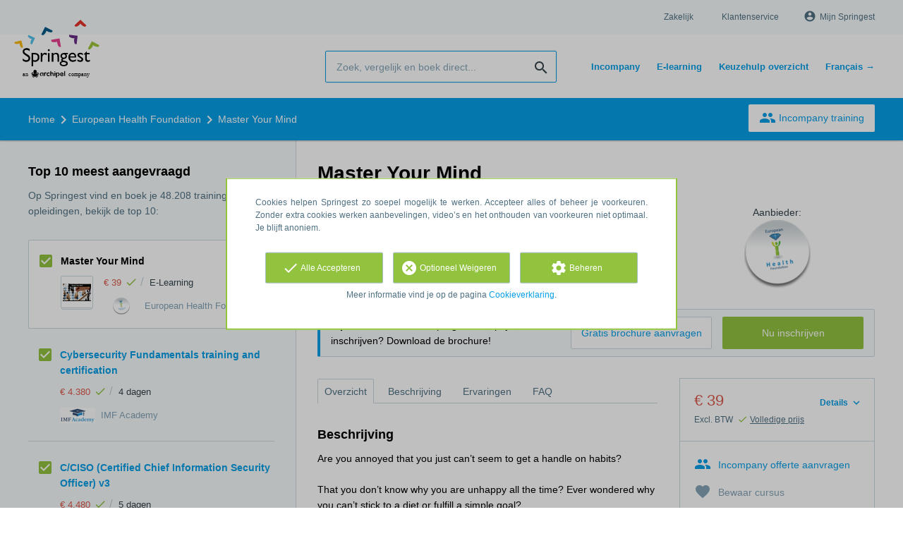

--- FILE ---
content_type: text/html; charset=utf-8
request_url: https://nl.springest.be/european-health-foundation/master-your-mind
body_size: 16684
content:
<!DOCTYPE html><html class="springest" lang="nl-be"><head><title>Cursus: Master Your Mind - Springest</title><meta charset="utf-8" /><meta content="https://static-1.springest.com/assets/redesign/logo-springest-by-archipel-large-1145616339ffe534e5bdd4a64697dd4c65bbb1f034d1301c86044a2ba764053f.jpg" property="og:image" /><meta content="1650" property="og:image:width" /><meta content="866" property="og:image:height" /><meta content="https://nl.springest.be/european-health-foundation/master-your-mind" property="og:url" /><meta content="website" property="og:type" /><meta content="Cursus: Master Your Mind - Springest" property="og:title" /><meta content="Are you annoyed that you just can’t seem to get a handle on habits?
That you don’t know why you are unhappy all the time? Ever wondered why you can’t stick to a diet or fulfill..." property="og:description" /><meta content="width=device-width, initial-scale=1" name="viewport" /><meta content="index, follow" name="robots" /><meta content="Are you annoyed that you just can’t seem to get a handle on habits?
That you don’t know why you are unhappy all the time? Ever wondered why you can’t stick to a diet or fulfill..." name="description" /><meta content="training, onderwijs, cursus, European Health Foundation" name="keywords" /><meta content="Ervaringen met Master Your Mind" property="og:title" /><meta content="https://nl.springest.be/european-health-foundation/master-your-mind" property="og:url" /><link href="//static-0.springest.com" rel="dns-prefetch" /><link href="//static-1.springest.com" rel="dns-prefetch" /><link href="//static-2.springest.com" rel="dns-prefetch" /><link href="//static-3.springest.com" rel="dns-prefetch" /><link href="//static-4.springest.com" rel="dns-prefetch" /><link href="//ajax.googleapis.com" rel="dns-prefetch" /><link href="//media.licdn.com" rel="dns-prefetch" /><link href="//cdn.mxpnl.com" rel="dns-prefetch" /><link href="//api.mixpanel.com" rel="dns-prefetch" /><meta name="csrf-param" content="authenticity_token" />
<meta name="csrf-token" content="tnOUH2CzWrnAJha5LSL1L8GQClHKNpBqmPXhkvL30foiwFDVasNsyrvw1V72vx7jB4s78sfXwqVV8nXOOGrVKQ" /><link rel="canonical" href="https://nl.springest.be/european-health-foundation/master-your-mind" /><link href="/favicon.ico" rel="shortcut icon" type="image/x-icon" /><link href="/opensearch.xml" rel="search" title="Springest" type="application/opensearchdescription+xml" /><link rel="stylesheet" media="screen,projection" href="https://static-0.springest.com/assets/redesign/utilities/fonts-4da3ff91039499936c952f6a1a60292901452fca34f50354972ce8213332b46f.css.gz" /><link rel="stylesheet" media="screen,projection" href="https://static-2.springest.com/assets/application-be0284b1fd518d949be99f20b6d40f1e9bed72e326b0234aef8d57daf68195da.css.gz" /><!--[if lte IE 9]><link rel="stylesheet" media="screen,projection" href="https://static-2.springest.com/assets/redesign/base/ie9-icons-23fa390d12cac1c14a6de4801ada125ac179af3896d9c3ee02d95b20b69e4283.css.gz" /><![endif]--><script>var Springest = Springest || {};
Springest.abp = {"distinct_id":null,"time":"2026-01-17T00:08:56.163Z","training_id":701294,"training_name":"Master Your Mind","training_completeness":80,"institute_id":18171,"institute_name":"European Health Foundation","price":"€ 39","level":null,"location":"E-Learning","max_participants":null,"duration":null,"duration_unit":"hours","runtime":"","review_count":0,"has_starting_dateplaces":false,"completion":"","message_field_present":true,"one_click_cta":false,"trainer_count":0,"review_rating":0,"institute_review_count":0,"institute_review_rating":0,"description_length":2221,"soft_404":false,"money_back_guarantee":false,"uniform_cancellation_policy":false,"paid_leads_disabled":false,"funnel_search_subject_box":true,"ab_050_mobile_subject_cta":"button_variation","lead":"Conversion::Brochure::Springest","clicks":false,"bookings":true};
// Set Mixpanel property referrer_template to the initial opening page
// to know from which template AJAX requests originate.
Springest.abp.referrer_template = "trainings#show"</script><script>
//<![CDATA[

        window.mixpanel = {
          track: function() {},
          track_links: function() {}
        }
      
//]]>
</script></head><body><div class="modal cookie-settings-modal is-hidden"><div class="modal__mask active"></div><div class="modal__card"><div class="modal__header"><a class="modal__close" href="#">X</a></div><div class="modal__card-content"><div class="as-h4">Beheren</div><p>In dit venster kun je Cookies in- en uitschakelen. Alleen de Functionele Cookies kunnen niet worden uitgeschakeld. Jouw Cookie voorkeuren worden 9 maanden bewaard, waarna ze weer op standaard worden gezet. Voorkeuren en marketingtoestemming kunnen ingetrokken worden via de Cookie statement pagina in de linkerbenedenhoek van de website.</p><div class="container container--page"><div class="content--large"><strong>Functionele Cookies</strong><br /><div class="cookie-explanation"><div class="shortened">Deze Cookies zijn noodzakelijk voor het correct functioneren van onze website. Persoonlijke gegevens worden niet opgeslagen.</div><a class="read-more" href="#">Lees meer</a></div></div><div class="content"><label class="switch-toggle"><input type="checkbox" name="functional" id="functional" value="1" disabled="disabled" class="disabled" checked="checked" /><span class="slider round"></span></label></div></div><div class="container container--page"><div class="content--large"><strong>Analytische Cookies</strong><br /><div class="cookie-explanation"><div class="shortened">Deze cookies worden gebruikt om uw gedrag op onze website te volgen. We gebruiken ze om de beste gebruikerservaring te bieden. Bijvoorbeeld: we raden nieuwe trainingen aan op basis van uw recente kijkgedrag.</div><a class="read-more" href="#">Lees meer</a></div></div><div class="content"><label class="switch-toggle"><input type="checkbox" name="analytics" id="analytics" value="1" /><span class="slider round"></span></label></div></div><div class="container container--page"><div class="content--large"><strong>Google Analytics Cookies</strong><br /><div class="cookie-explanation"><div class="shortened">Deze Cookies volgen het gedrag op Springest en mogelijk andere websites zodat wij (en derde partijen) advertenties kunnen afstemmen op jouw interesses. Deze cookies slaan (mogelijk) uw IP-adres op.</div><a class="read-more" href="#">Lees meer</a></div></div><div class="content"><label class="switch-toggle"><input type="checkbox" name="google" id="google" value="1" /><span class="slider round"></span></label></div></div><div class="container container--page"><div class="content--large"><strong>Marketing Cookies</strong><br /><div class="cookie-explanation"><div class="shortened">Deze Cookies volgen het gedrag op Springest en mogelijk andere websites zodat wij (en derde partijen) advertenties kunnen afstemmen op jouw interesses. Deze cookies slaan (mogelijk) uw IP-adres op.</div><a class="read-more" href="#">Lees meer</a></div></div><div class="content"><label class="switch-toggle"><input type="checkbox" name="marketing" id="marketing" value="1" /><span class="slider round"></span></label></div></div><div class="container container--page"><div class="content--large"></div><div class="content"><a class="button--default button--medium save-cookie-settings button--cta"><i class="ma-save material-icons ">save</i> <span>Voorkeuren opslaan</span></a></div></div></div></div></div><div class="cookie-notice__hidden modal__mask"></div><div class="cookie-notice cookie-notice-extended is-hidden" data-version="2"><div class="container container--page"><div class="container"><p class="upper_text">Cookies helpen Springest zo soepel mogelijk te werken. Accepteer alles of beheer je voorkeuren. Zonder extra cookies werken aanbevelingen, video’s en het onthouden van voorkeuren niet optimaal. Je blijft anoniem.
</p><div class="cookie-notice-extended__actions"><div class="action-box"><a class="button--default button--medium cookie-action accept-all button--cta"><i class="ma-check material-icons ">check</i> <span>Alle Accepteren</span></a></div><div class="action-box"><a class="button--default button--medium cookie-action reject-optional button--cta"><i class="ma-cancel material-icons ">cancel</i> <span>Optioneel Weigeren</span></a></div><div class="action-box"><a class="button--default button--medium manage-cookies button--cta"><i class="ma-settings material-icons ">settings</i> <span>Beheren</span></a></div></div><p class="lower_text">Meer informatie vind je op de pagina <a href="/cookie-verklaring" target="_blank">Cookieverklaring</a>.</p></div></div></div><header id="header"><div class="container container--logo"><div class="brand-logo"><a class="brand-logo__image" title="Vergelijk en Boek 35.000 Opleidingen, Trainingen en Cursussen op Springest!" href="/"></a></div><nav id="nav--portal"><div class="nav-mobile"><a id="mobile-toggle" class="nav-mobile__item" href="#mobile-nav"></a></div><div class="nav-wrapper"><ul class="nav-portal" data-nav-title="Over Springest" role="navigation"><li class="nav-portal__item"><a title="Zakelijk" class="nav-portal__link" href="https://springest.com/nl/zakelijk/">Zakelijk</a></li><li class="nav-portal__item"><a title="Klantenservice" class="nav-portal__link" href="https://helpdesk.springest.nl">Klantenservice</a></li><li class="nav-portal__item hide-on-small"><ul class="nav-account"><li class="nav-account__item profile-nav"><a class="nav-account__button" rel="nofollow" href="/mijn-springest/inloggen"><i class="ma-account_circle material-icons ">account_circle</i><span class='button__title'>Mijn Springest</span></a></li></ul></li></ul></div></nav></div><div class="container container--search-bar"><form class="search" action="/zoeken" accept-charset="UTF-8" method="get"><input id="searchbar_filter" name="filter" type="hidden" value="" /><div class="search__field"><input type="search" name="term" id="term" class="search__input" placeholder="Zoek, vergelijk en boek direct..." /><input type="submit" name="commit" value="search" class="search__icon-button material-icons" /></div></form><nav id="nav--meta"><ul class="meta-nav nav-meta is-clean-list" data-nav-title="Volg je ambities, blijf leren"><li title="Incompany Trainingen" class="nav-meta__item list-item"><a title="Incompany Trainingen" class="nav-meta__link nav-link" href="/in-company"><span>Incompany</span></a></li><li title="Vergelijk alle E-learning trainingen, cursussen &amp; opleidingen - Springest" class="nav-meta__item list-item"><a title="Vergelijk alle E-learning trainingen, cursussen &amp; opleidingen - Springest" class="nav-meta__link nav-link" href="/e-learning"><span>E-learning</span></a></li><li title="Keuzehulp overzicht van alle Trainingen &amp; Opleidingen" class="nav-meta__item list-item"><a title="Keuzehulp overzicht van alle Trainingen &amp; Opleidingen" class="nav-meta__link nav-link" href="/keuzehulp"><span>Keuzehulp overzicht</span></a></li><li title="" class="nav-meta__item list-item"><a title="" class="nav-meta__link nav-link" href="https://fr.springest.be/"><span>Français →</span></a></li></ul></nav></div></header><nav id="breadcrumb"><div class="container"><div class="breadcrumb-wrapper section"><script type="application/ld+json">{"@context":"https://schema.org","@graph":{"@type":"BreadcrumbList","@id":"#BreadcrumbList","itemListOrder":"Ascending","itemListElement":[{"@type":"ListItem","position":1,"Item":{"@id":"/","name":"Home"}},{"@type":"ListItem","position":2,"Item":{"@id":"/european-health-foundation","name":"European Health Foundation"}},{"@type":"ListItem","position":3,"Item":{"@id":"/european-health-foundation/master-your-mind","name":"Master Your Mind"}}]}}</script> <ul class="breadcrumb has-3 nav-list is-clean-list"><li class="breadcrumb__item lvl-3 list-item " data-title=""><a title="Home" class="breadcrumb__link nav-link " itemprop="url" href="/"><span itemprop="title">Home</span></a></li><li class="breadcrumb__item lvl-2 list-item " data-title="Aanbieder:"><a title="European Health Foundation" class="breadcrumb__link nav-link " itemprop="url" href="/european-health-foundation"><span itemprop="title">European Health Foundation</span></a></li><li class="breadcrumb__item lvl-1 list-item breadcrumb__item--current current" data-title=""><a title="Master Your Mind" class="breadcrumb__link nav-link " itemprop="url" href="/european-health-foundation/master-your-mind"><span itemprop="title">Master Your Mind</span></a></li></ul></div><div class="breadcrumb-cta"><a class="button--inverted" href="/in-company"><i class="ma-group material-icons ">group</i> Incompany training</a></div></div></nav><main id="page" role="main"><div class="container container--product"><section class="content content--medium aligned-right" id="training-701294"><h1 class="content__title product__title">Master Your Mind</h1><section class="panel"><div class="product__main-info"><dl class="data-list"><dt class="data-list__key">Type product</dt><dd class="data-list__value metadata-location">E-Learning</dd></dl><div class="product-image"><div class="product-image__cover"><div class="product-image__wrapper"><a data-target-tab="#overzicht" class=" track" data-tracking-events="[]" href="#fotos"><span class="product-image__item progressive replace" data-href="https://static-3.springest.com/uploads/product_image/image/261228/thumbnail-Master_Your_Mind_-_cursusafbeelding.jpg"><img class="preview" src="https://static-3.springest.com/uploads/product_image/image/261228/nano-Master_Your_Mind_-_cursusafbeelding.jpg" /></span></a></div></div></div><div class="product__info-bar"><div class="container"><div class="product__info-bar--container"><div class="product__info-bar--main"><h2 class="as-h3 no-margin--top">Master Your Mind</h2><div class="product__info-bar--meta"><div class="related-product-item__data-row"><span class="price">€ 39<span class="tooltip-parent tooltip-icon  align-left"><i class="ma-check material-icons ">check</i><span class="tooltip align-left"><span class="tooltip__content"><ul class="price-tooltip"><li><strong>BTW:</strong> Excl. BTW</li><li><strong>Volledigheid prijs:</strong> Prijs is exclusief btw, verder geen extra kosten. </li></ul></span></span></span></span><span class="data-glue">/</span><span class="location">E-Learning</span></div><div><img class="institute-logo" width="50" height="25" alt="Logo van European Health Foundation" title="Logo van European Health Foundation" src="https://static-4.springest.com/uploads/institute/logo/18171/small_european-health-foundation-5524aa62940d3095b6cb268142720f57.png" /><span class="institute-name is-meta-text">European Health Foundation</span></div></div></div><div class="buttons"><a class=" button-link button-cta button--cta button--fluid button--medium button--centered " data-track-event="booking||top-of-overview||button" data-tracking-events="[[&quot;_trackEvent&quot;,&quot;booking&quot;,&quot;top-of-overview&quot;,&quot;button&quot;]]" href="https://nl.springest.be/european-health-foundation/master-your-mind/inschrijven">Nu inschrijven</a></div></div></div></div><div class="product__provider"><a data-title="Aanbieder:" href="/european-health-foundation"><img width="200" height="100" alt="Logo van European Health Foundation" title="Logo van European Health Foundation" src="https://static-4.springest.com/uploads/institute/logo/18171/big_european-health-foundation-5524aa62940d3095b6cb268142720f57.png" /></a></div></div><div class="message--info product__cta"><div class="cta-message"><p><strong>Tip</strong>: meer info over het programma, prijs, en inschrijven? Download de brochure!</p></div><div class="cta-buttons"><div class="buttons"><a class=" button-link button-cta button--cta button--fluid button--medium button--centered " data-track-event="booking||top-of-overview||button" data-tracking-events="[[&quot;_trackEvent&quot;,&quot;booking&quot;,&quot;top-of-overview&quot;,&quot;button&quot;]]" href="https://nl.springest.be/european-health-foundation/master-your-mind/inschrijven">Nu inschrijven</a><a class=" link-cta button--link button--fluid button--medium button--centered " data-track-event="download||top-of-overview||button" data-tracking-events="[[&quot;_trackEvent&quot;,&quot;download&quot;,&quot;top-of-overview&quot;,&quot;button&quot;]]" href="/european-health-foundation/master-your-mind/informatie-aanvragen">Gratis brochure aanvragen</a></div></div></div><aside class="product__sidebar"><div class="product__details"><div class="product__pricing"><div class="price-information"><a class="price-details-toggle " data-type="regular" href="#"><spane class="toggle-label">Details </spane><span class="open"><i class="ma-expand_more material-icons ">expand_more</i></span><span class="close"><i class="ma-expand_less material-icons ">expand_less</i></span></a><span class="price">€ 39 </span><span class="price-meta-info"><span class="vat-info">Excl. BTW</span> <span class="tooltip-parent   tooltip-icon align-top"><i class="ma-check material-icons ">check</i> <span class="tooltip-link">Volledige prijs</span><span class="align-right tooltip align-top"><span class="tooltip__content"><ul class="price-tooltip"><li><strong>BTW:</strong> Excl. BTW</li><li><strong>Volledigheid prijs:</strong> Prijs is exclusief btw, verder geen extra kosten. </li></ul></span></span></span></span></div><div class="price-details hide" data-type="regular"><div class="price-details-table costs"><div class="detail"><span class="detail-label">Cursus:</span> <span class="detail-price">€ 39,-</span></div></div><div class="price-details-table subtotal"><div class="detail"><span class="detail-label">Subtotaal:</span> <span class="detail-price">€ 39,-</span></div><div class="detail"><span class="detail-label">BTW:</span> <span class="detail-price">€ 8,19</span></div></div><div class="price-details-table total"><div class="detail"><span class="detail-label"><div class="total">Totaal incl. BTW:</div> </span><span class="detail-price"><div class="total">€ 47,19</div> </span></div></div></div></div><div class="product__cta product__cta--sidebar"><ul class="cta-list"><li class="cta-list__item"><a class="cta-list__link is-primary track" data-track-event="In-company banner||Training tip link||Training tip link" data-tracking-events="[[&quot;_trackEvent&quot;,&quot;In-company banner&quot;,&quot;Training tip link&quot;,&quot;Training tip link&quot;]]" href="/in-company?training=701294"><i class="ma-group material-icons ">group</i>Incompany offerte aanvragen</a></li><li class="cta-list__item"><a class="favorite-link cta-list__link " data-cookie="1" data-training-id="701294" data-list-path="/european-health-foundation/master-your-mind" data-text-favorited="Cursus bewaard" data-text-default="Bewaar cursus" data-type="favorites" href="#"><i class="ma-favorite material-icons ">favorite</i><span class="favorite-status">Bewaar cursus</span></a></li><li class="cta-list__item"><a class="cta-list__link" href="/european-health-foundation/master-your-mind/ervaring-invoeren"><i class="ma-stars material-icons ">stars</i>Deel je ervaring</a></li></ul></div></div><div class="product__meta-info"><dl class="data-list"><dt class="data-list__key">Taal</dt><dd class="data-list__value">Engels</dd><dt class="data-list__key">Type product</dt><dd class="data-list__value">E-Learning</dd></dl></div></aside><div class="product__tabs"><div class="tabs product-tabs"><div class="tabs__wrapper"><ul class="tabs__list" role="tablist"><li class="tabs__item"><a class="is-active tabs__link" aria-selected="true" data-tab="Overview" href="#overzicht">Overzicht</a></li><li class="tabs__item"><a class="tabs__link" data-tab="Description" href="#beschrijving">Beschrijving</a></li><li class="tabs__item"><a class="tabs__link" data-tab="Reviews" href="#ervaringen">Ervaringen</a></li><li class="tabs__item"><a class="tabs__link" data-tab="FAQ" href="#faq">FAQ</a></li></ul></div><!--# Tab: Overview--><div class="tabs__content tabs__content--overview is-active" id="overzicht"><div class="product__description product__description--intro"><div class="as-h3 product__description-title">Beschrijving</div><p><strong>Are you annoyed that you just can’t seem to get a handle on habits?</strong></p>
<p>That you don’t know why you are unhappy all the time? Ever wondered why you can’t stick to a diet or fulfill a simple goal?</p>
<p>These fears and failures happen to everyone.</p>
<p>The problem is not merely lack of information. It is lack of dedicated and disciplined application using the right information.</p>
<p>Nothing matters more than understanding yourself and directing your energies where they are needed most – to make you happy and fulfilled.</p>
<p><strong>This guide can teach you how to overcome your fears and really rise to the heights of personal mastery over the mind.</strong></p>
<p><strong>You will learn:</strong></p>
<ul>
<li>To understand the mind and its tendencies better, mea&hellip;</li></ul><p><a class="arrow-link tabs__focus-description" data-target-tab="#beschrijving" href="#beschrijving">Lees de volledige beschrijving</a></p></div><div class="product__video"></div><div class="product__images" id="fotos"><div class="image-gallery"><div class="image-gallery__cover"><span class="image-gallery__full-image progressive replace" data-href="https://static-3.springest.com/uploads/product_image/image/261228/big-Master_Your_Mind_-_cursusafbeelding.jpg"><img class="preview" src="https://static-3.springest.com/uploads/product_image/image/261228/nano-Master_Your_Mind_-_cursusafbeelding.jpg" /></span></div></div></div><div class="product__faqs"><div class="as-h3">Veelgestelde vragen</div><div class="article"><p>Er zijn nog geen veelgestelde vragen over dit product. Als je een vraag hebt, neem dan contact op met <a href='https://helpdesk.springest.nl'>onze klantenservice</a>. </p></div></div><div class="margin--bottom"><ul class="button-list"><li class="button-list__item"><a class=" button-link button-cta button--cta button--fluid button--medium button--centered " data-track-event="booking||top-of-overview||button" data-tracking-events="[[&quot;_trackEvent&quot;,&quot;booking&quot;,&quot;top-of-overview&quot;,&quot;button&quot;]]" href="https://nl.springest.be/european-health-foundation/master-your-mind/inschrijven">Nu inschrijven</a></li><li class="button-list__item"><a class=" link-cta button--link button--fluid button--medium button--centered " data-track-event="download||top-of-overview||button" data-tracking-events="[[&quot;_trackEvent&quot;,&quot;download&quot;,&quot;top-of-overview&quot;,&quot;button&quot;]]" href="/european-health-foundation/master-your-mind/informatie-aanvragen">Gratis brochure aanvragen</a></li></ul></div><div class="message message--message no-margin--bottom"><p>Nog niet gevonden wat je zocht? Bekijk deze onderwerpen: <a href="/automatisering-ict/isaca">ISACA</a>, <a href="/automatisering-ict/cyber-security">Cyber Security</a>, <a href="/financieel/cisa">CISA (Certified information systems auditor)</a>, <a href="/automatisering-ict/cobit">CobiT</a> en <a href="/automatisering-ict/cism">CISM</a>.</p></div></div><!--# Tab: Description--><div class="tabs__content tabs__content--description" id="beschrijving"><div class="product__description"><p><strong>Are you annoyed that you just can’t seem to get a handle
on habits?</strong></p>
<p>That you don’t know why you are unhappy all the time?&nbsp;Ever
wondered why you can’t stick to a diet or fulfill a simple
goal?</p>
<p>These fears and failures happen to everyone.</p>
<p>The problem is not merely lack of information.&nbsp;It is lack
of dedicated and disciplined application using the right
information.</p>
<p>Nothing matters more than understanding yourself and directing
your energies where they are needed most – to make you happy and
fulfilled.</p>
<p><strong>This guide can teach you how to overcome your fears and
really rise to the heights of personal mastery over the
mind.</strong></p>
<p><strong>You will learn:</strong></p>
<ul>
<li>To understand the mind and its tendencies better, meaning you
will understand yourself better.</li>
<li>Get&nbsp;a grip on your subconscious and how to program it for
success.</li>
<li>The proven techniques used to develop mental strength.</li>
<li>To&nbsp;see the benefits of minimalism.</li>
<li>To&nbsp;discover things about the Law of Attraction that you
never heard before.</li>
<li>Whether to use the Law of Attraction or Shadow Psychology to
better yourself.</li>
<li>How to use creativity and imagination to manifest a better
life</li>
<li>Alternative frameworks for viewing life and contrast them with
your own perspective.</li>
<li>How and when to use affirmations for maximum
effectiveness.</li>
<li>Creative wealth manifestation tricks that everybody should be
doing, but few consistently apply.</li>
<li>A&nbsp;list of mental resources for inspiration and further
research.</li>
<li>Why most people fail so you can succeed.</li>
<li>Why traveling is a waste of time for most people as a self
development practice.</li>
<li>Observe the contrast between the Law of Attraction and Shadow
Work and see why both have a place in modern society</li>
<li>Becoming better at managing your time and resources</li>
<li>Become non-reactive to events that happen “to” you.</li>
<li>Develop concentration so you focus 100% on what you want to
achieve.</li>
<li>Why people need to be more selfish and why it’s a healthy trait
to have.</li>
<li>And much more!</li>
</ul>

</div><div class="product__promotion"><p>European Health Foundation</p>
<p>The most interesting E-learning courses</p>

</div><ul class="button-list"><li class="button-list__item"><a class=" button-link button-cta button--cta button--fluid button--medium button--centered " data-track-event="booking||top-of-overview||button" data-tracking-events="[[&quot;_trackEvent&quot;,&quot;booking&quot;,&quot;top-of-overview&quot;,&quot;button&quot;]]" href="https://nl.springest.be/european-health-foundation/master-your-mind/inschrijven">Nu inschrijven</a></li><li class="button-list__item"><a class=" link-cta button--link button--fluid button--medium button--centered " data-track-event="download||top-of-overview||button" data-tracking-events="[[&quot;_trackEvent&quot;,&quot;download&quot;,&quot;top-of-overview&quot;,&quot;button&quot;]]" href="/european-health-foundation/master-your-mind/informatie-aanvragen">Gratis brochure aanvragen</a></li></ul></div><!--# Tab: Reviews--><div class="tabs__content tabs__content--reviews" data-training-type="cursus" id="ervaringen"><div class="as-h3">Blijf op de hoogte van nieuwe ervaringen</div><div class="message message--success"><strong>Er zijn nog geen ervaringen.</strong><ul class="list"><li><a href="/european-health-foundation/master-your-mind/informatie-aanvragen?ref=missing_reviews">Vraag informatie aan over deze cursus</a>. Je ontvangt vanaf dan ook een seintje wanneer iemand een ervaring deelt. Handige manier om jezelf eraan te herinneren dat je wilt blijven leren!</li></ul></div><div class="as-h3">Deel je ervaring</div>Heb je ervaring met deze cursus? <a href="/european-health-foundation/master-your-mind/ervaring-invoeren">Deel je ervaring</a> en help anderen kiezen. Als dank voor de moeite doneert Springest € 1,- aan Stichting Edukans.</div><!--#Tab: Trainers--><!--#Tab: FAQ--><div class="tabs__content tabs__content--faq" id="faq"><div class="product__faqs"><div class="article"><p>Er zijn nog geen veelgestelde vragen over dit product. Als je een vraag hebt, neem dan contact op met <a href='https://helpdesk.springest.nl'>onze klantenservice</a>. </p></div></div></div></div></div></section><section class="product__form"><div><h2 class="as-h3">Download gratis en vrijblijvend de informatiebrochure</h2></div><div><form class="simple_form form-default new_conversion_information_request" id="brochure-request-form" novalidate="novalidate" action="/european-health-foundation/master-your-mind/informatie-aanvragen" accept-charset="UTF-8" method="post"><input type="hidden" name="authenticity_token" value="yxmuolWIqIzr8gwvJgdaa6B3xcM3E_TS4DNxC2yy6wdfqmpoX_ie_5Akz8j9mrGnZmz0YDryph0tNOVXpi_v1A" autocomplete="off" /><div class="input string optional conversion_information_request_user_first_name"><label class="string optional input__label" for="conversion_information_request_user_attributes_first_name">Voornaam:</label><input class="string optional" type="text" name="conversion_information_request[user_attributes][first_name]" id="conversion_information_request_user_attributes_first_name" />
      <span class="js-show field-indicator"></span>
      <span class="meta-info">(optioneel)</span>
    </div><div class="input string required conversion_information_request_user_last_name"><label class="string required input__label" for="conversion_information_request_user_attributes_last_name">Achternaam:</label><input class="string required" required="required" aria-required="true" type="text" name="conversion_information_request[user_attributes][last_name]" id="conversion_information_request_user_attributes_last_name" />
      <span class="js-show field-indicator"></span>
      <span class="meta-info">(optioneel)</span>
    </div><div class="input email required conversion_information_request_user_email"><label class="email required input__label" for="conversion_information_request_user_attributes_email">E-mailadres:</label><input class="string email required check-email-domain-input" required="required" aria-required="true" type="email" name="conversion_information_request[user_attributes][email]" id="conversion_information_request_user_attributes_email" />
      <span class="js-show field-indicator"></span>
      <span class="meta-info">(optioneel)</span>
    </div><div class="input string optional conversion_information_request_user_company_name"><label class="string optional input__label" for="conversion_information_request_user_attributes_company_name">Bedrijfsnaam:</label><input class="string optional" type="text" name="conversion_information_request[user_attributes][company_name]" id="conversion_information_request_user_attributes_company_name" />
      <span class="js-show field-indicator"></span>
      <span class="meta-info">(optioneel)</span>
    </div><div class="input tel optional conversion_information_request_user_phone_number"><label class="tel optional input__label" for="conversion_information_request_user_attributes_phone_number">Telefoon:</label><input class="string tel optional" type="tel" name="conversion_information_request[user_attributes][phone_number]" id="conversion_information_request_user_attributes_phone_number" />
      <span class="js-show field-indicator"></span>
      <span class="meta-info">(optioneel)</span>
    </div><div class="input hidden conversion_information_request_conversions_training_id"><input class="hidden" autocomplete="off" type="hidden" value="701294" name="conversion_information_request[conversions_attributes][0][training_id]" id="conversion_information_request_conversions_attributes_0_training_id" />
      <span class="js-show field-indicator"></span>
      <span class="meta-info">(optioneel)</span>
    </div><h2 class="as-h3 questions">Heb je nog vragen?</h2><div class="input text optional conversion_information_request_message"><label class="text optional input__label" for="conversion_information_request_message">Je vraag:</label><textarea cols="10" rows="3" placeholder="Typ hier je vraag." class="text optional" name="conversion_information_request[message]" id="conversion_information_request_message">
</textarea>
      <span class="js-show field-indicator"></span>
      <span class="meta-info">(optioneel)</span>
    </div><div class="form-default__context"><div class="is-meta-text has-font--smaller">We slaan je gegevens op om je via e-mail en evt. telefoon verder te helpen.<br>Meer info vind je in ons <a href="/privacy" target="_blank">privacybeleid</a>.</div></div><div class="hide"><label>Laat dit veld leeg</label><textarea name="comment"></textarea></div><div class="form-default__buttons"><input type="submit" name="commit" value="Aanvragen" class="button--submit button--fluid button--medium" data-disable-with="Multi toevoegen" />
  <script
    src="https://www.google.com/recaptcha/api.js" async defer nonce=""
  ></script>

  <div class="form-default__recaptcha-v2">
    <div class="g-recaptcha"
         data-sitekey="6LcnYSwsAAAAAHget_ASXROy9BUz6Z8hbB-tZUaL"
         data-callback="onRecaptchaV2Success"
         data-expired-callback="onRecaptchaV2Expired"
         data-error-callback="onRecaptchaV2Error"></div>
  </div>

  <script nonce="">
    (function() {
      var form = document.querySelector("#brochure-request-form");
      var submitButton = document.querySelector(".button--submit");

      // Disable button by default
      submitButton.disabled = true;
      submitButton.style.opacity = "0.5";
      submitButton.style.cursor = "not-allowed";

      window.onRecaptchaV2Success = function(token) {
        // Send token to /verify_recaptcha_v2 for verification
        fetch("/verify_recaptcha_v2", {
          method: "POST",
          headers: {
            "Content-Type": "application/json",
            "X-CSRF-Token": "NVN_cO33lo8FCxwq_P3JEjrnflGz5HgE0s80RmW3G0eh4Lu654eg_H7d380nYCLe_PxP8r4FKssfyKAaryoflA"
          },
          body: JSON.stringify({
            response: token,
            source_controller: "trainings",
            source_action: "show"
          })
        })
        .then(function(response) { return response.json(); })
        .then(function(json) {
          if (json === "ok") {
            submitButton.disabled = false;
            submitButton.style.opacity = "1";
            submitButton.style.cursor = "pointer";
            form.dataset.recaptchaVerified = "true";
          } else {
            if (typeof grecaptcha !== 'undefined') {
              grecaptcha.reset();
            }
          }
        })
        .catch(function(error) {
          console.error("reCAPTCHA verification error:", error);
          if (typeof grecaptcha !== 'undefined') {
            grecaptcha.reset();
          }
        });
      };

      window.onRecaptchaV2Expired = function() {
        submitButton.disabled = true;
        submitButton.style.opacity = "0.5";
        submitButton.style.cursor = "not-allowed";
        form.dataset.recaptchaVerified = "false";
      };

      window.onRecaptchaV2Error = function() {
        submitButton.disabled = true;
        submitButton.style.opacity = "0.5";
        submitButton.style.cursor = "not-allowed";
        form.dataset.recaptchaVerified = "false";
      };

      form.addEventListener("submit", function(e) {
        if (form.dataset.recaptchaVerified !== "true") {
          e.preventDefault();
          e.stopPropagation();
          return false;
        }
      });
    })();
  </script>
</div></form></div></section></section><aside class="aside--medium aside--product"><section class="aside__section related-products"><div class="as-h3 aside__title">Top 10 meest aangevraagd</div><p class="aside__intro">Op Springest vind en boek je 48.208 trainingen en opleidingen, bekijk de top 10:</p><div data-count="10" data-current-training="701294" id="compare-products"><ul class="related-products-list"><li class="related-product-item result-item result-current is-current-product has-product-images" id="training-701294"><input type="checkbox" name="training-701294-checkbox" id="current-training-compare" value="701294" class="is-hidden compare-list__checkbox compare-checkbox" /><i class="ma-check_box_outline_blank material-icons checkbox-icon" data-checked="check_box" data-unchecked="check_box_outline_blank">check_box_outline_blank</i><div class="related-product-item__body"><div class="as-h4 related-product-item__title">Master Your Mind</div><div class="related-product-item__cover"><div class="product-image product-image--book"><div class="product-image__cover"><a class=" track" data-tracking-events="[]" href="/european-health-foundation/master-your-mind#fotos"><span class="product-image__item progressive replace" data-href="https://static-3.springest.com/uploads/product_image/image/261228/small-Master_Your_Mind_-_cursusafbeelding.jpg"><img class="preview" src="https://static-3.springest.com/uploads/product_image/image/261228/nano-Master_Your_Mind_-_cursusafbeelding.jpg" /></span></a></div></div></div><div class="related-product-item__content"><div class="related-product-item__data-row"><span class="price">€ 39<span class="tooltip-parent tooltip-icon  align-left"><i class="ma-check material-icons ">check</i><span class="tooltip align-left"><span class="tooltip__content"><ul class="price-tooltip"><li><strong>BTW:</strong> Excl. BTW</li><li><strong>Volledigheid prijs:</strong> Prijs is exclusief btw, verder geen extra kosten. </li></ul></span></span></span></span><span class="data-glue">/</span><span class="location">E-Learning</span></div><div class="related-product-item__data-row"><img class="institute-logo" width="50" height="25" alt="Logo van European Health Foundation" title="Logo van European Health Foundation" src="https://static-4.springest.com/uploads/institute/logo/18171/small_european-health-foundation-5524aa62940d3095b6cb268142720f57.png" /><span class="institute-name is-meta-text">European Health Foundation</span></div></div></div></li><li class="related-product-item result-item  " id="training-816620"><input type="checkbox" name="training-816620-checkbox" value="816620" class="is-hidden compare-list__checkbox compare-checkbox" /><i class="ma-check_box_outline_blank material-icons checkbox-icon" data-checked="check_box" data-unchecked="check_box_outline_blank">check_box_outline_blank</i><div class="related-product-item__body"><div class="as-h4 related-product-item__title"><a class="related-product-item__link track" title="Cybersecurity Fundamentals training and certification" data-track-event="related-trainings||training-click" data-tracking-events="[[&quot;_trackEvent&quot;,&quot;related-trainings&quot;,&quot;training-click&quot;]]" href="/imf-academy-2/cyber-security-fundamentals-training-and-certification">Cybersecurity Fundamentals training and certification</a></div><div class="related-product-item__content"><div class="related-product-item__data-row"><span class="price">€ 4.380<span class="tooltip-parent tooltip-icon  align-left"><i class="ma-check material-icons ">check</i><span class="tooltip align-left"><span class="tooltip__content"><ul class="price-tooltip"><li><strong>BTW:</strong> Excl. BTW</li><li><strong>Volledigheid prijs:</strong> Prijs is exclusief btw, verder geen extra kosten. </li><li><strong>Extra informatie:</strong> <em>VAT not included</em></li></ul></span></span></span></span><span class="data-glue">/</span><span class="duration">4 dagen</span></div><div class="related-product-item__data-row"><img class="institute-logo" width="50" height="25" alt="Logo van IMF Academy" title="Logo van IMF Academy" src="https://static-2.springest.com/uploads/institute/logo/9653/small_imf-academy-97faba1b6bad3166e974128fae05463d.png" /><span class="institute-name is-meta-text">IMF Academy</span></div></div></div></li><li class="related-product-item result-item  " id="training-803777"><input type="checkbox" name="training-803777-checkbox" value="803777" class="is-hidden compare-list__checkbox compare-checkbox" /><i class="ma-check_box_outline_blank material-icons checkbox-icon" data-checked="check_box" data-unchecked="check_box_outline_blank">check_box_outline_blank</i><div class="related-product-item__body"><div class="as-h4 related-product-item__title"><a class="related-product-item__link track" title="C/CISO (Certified Chief Information Security Officer) v3" data-track-event="related-trainings||training-click" data-tracking-events="[[&quot;_trackEvent&quot;,&quot;related-trainings&quot;,&quot;training-click&quot;]]" href="/imf-academy-2/c-ciso-certified-chief-information-security-officer">C/CISO (Certified Chief Information Security Officer) v3</a></div><div class="related-product-item__content"><div class="related-product-item__data-row"><span class="price">€ 4.480<span class="tooltip-parent tooltip-icon  align-left"><i class="ma-check material-icons ">check</i><span class="tooltip align-left"><span class="tooltip__content"><ul class="price-tooltip"><li><strong>BTW:</strong> Excl. BTW</li><li><strong>Volledigheid prijs:</strong> Prijs is exclusief btw, verder geen extra kosten. </li><li><strong>Extra informatie:</strong> <em>VAT not included</em></li></ul></span></span></span></span><span class="data-glue">/</span><span class="duration">5 dagen</span></div><div class="related-product-item__data-row"><img class="institute-logo" width="50" height="25" alt="Logo van IMF Academy" title="Logo van IMF Academy" src="https://static-2.springest.com/uploads/institute/logo/9653/small_imf-academy-97faba1b6bad3166e974128fae05463d.png" /><span class="institute-name is-meta-text">IMF Academy</span></div></div></div></li><li class="related-product-item result-item  " id="training-1251326"><input type="checkbox" name="training-1251326-checkbox" value="1251326" class="is-hidden compare-list__checkbox compare-checkbox" /><i class="ma-check_box_outline_blank material-icons checkbox-icon" data-checked="check_box" data-unchecked="check_box_outline_blank">check_box_outline_blank</i><div class="related-product-item__body"><div class="as-h4 related-product-item__title"><a class="related-product-item__link track" title="SEO: Ecommerce (2015)" data-track-event="related-trainings||training-click" data-tracking-events="[[&quot;_trackEvent&quot;,&quot;related-trainings&quot;,&quot;training-click&quot;]]" href="/it-university/seo-ecommerce-2015">SEO: Ecommerce (2015)</a></div><div class="related-product-item__content"><div class="related-product-item__data-row"><span class="price">€ 245<span class="tooltip-parent tooltip-icon  align-left"><i class="ma-check material-icons ">check</i><span class="tooltip align-left"><span class="tooltip__content"><ul class="price-tooltip"><li><strong>BTW:</strong> Excl. BTW</li><li><strong>Volledigheid prijs:</strong> Prijs is exclusief btw, verder geen extra kosten. </li><li><strong>Extra informatie:</strong> <em>Deze training kan op ieder gewenst moment starten. Je ontvangt je inloggegevens binnen 1 werkdag nadat we jouw bestelling hebben ontvangen.</em></li></ul></span></span></span></span><span class="data-glue">/</span><span class="location">E-Learning</span></div><div class="related-product-item__data-row"><img class="institute-logo" width="50" height="25" alt="Logo van IT-Learning" title="Logo van IT-Learning" src="https://static-3.springest.com/uploads/institute/logo/2871/small_it-university-39a45b4bf8d536c8cb2f16d430a80796.png" /><span class="institute-name is-meta-text">IT-Learning</span></div></div></div></li><li class="related-product-item result-item  " id="training-1045744"><input type="checkbox" name="training-1045744-checkbox" value="1045744" class="is-hidden compare-list__checkbox compare-checkbox" /><i class="ma-check_box_outline_blank material-icons checkbox-icon" data-checked="check_box" data-unchecked="check_box_outline_blank">check_box_outline_blank</i><div class="related-product-item__body"><div class="as-h4 related-product-item__title"><a class="related-product-item__link track" title="Practical Privacy for Products and Services" data-track-event="related-trainings||training-click" data-tracking-events="[[&quot;_trackEvent&quot;,&quot;related-trainings&quot;,&quot;training-click&quot;]]" href="/it-university/practical-privacy-for-products-and-services">Practical Privacy for Products and Services</a></div><div class="related-product-item__content"><div class="related-product-item__data-row"><span class="price">€ 245<span class="tooltip-parent tooltip-icon  align-left"><i class="ma-check material-icons ">check</i><span class="tooltip align-left"><span class="tooltip__content"><ul class="price-tooltip"><li><strong>BTW:</strong> Excl. BTW</li><li><strong>Volledigheid prijs:</strong> Prijs is exclusief btw, verder geen extra kosten. </li><li><strong>Extra informatie:</strong> <em>Deze training kan op ieder gewenst moment starten. Je ontvangt je inloggegevens binnen 1 werkdag nadat we jouw bestelling hebben ontvangen.</em></li></ul></span></span></span></span><span class="data-glue">/</span><span class="location">E-Learning</span></div><div class="related-product-item__data-row"><img class="institute-logo" width="50" height="25" alt="Logo van IT-Learning" title="Logo van IT-Learning" src="https://static-3.springest.com/uploads/institute/logo/2871/small_it-university-39a45b4bf8d536c8cb2f16d430a80796.png" /><span class="institute-name is-meta-text">IT-Learning</span></div></div></div></li><li class="related-product-item result-item  " id="training-1044695"><input type="checkbox" name="training-1044695-checkbox" value="1044695" class="is-hidden compare-list__checkbox compare-checkbox" /><i class="ma-check_box_outline_blank material-icons checkbox-icon" data-checked="check_box" data-unchecked="check_box_outline_blank">check_box_outline_blank</i><div class="related-product-item__body"><div class="as-h4 related-product-item__title"><a class="related-product-item__link track" title="CompTIA PenTest+ (PT0-002) Cert Prep: 3 Attacks and Exploits" data-track-event="related-trainings||training-click" data-tracking-events="[[&quot;_trackEvent&quot;,&quot;related-trainings&quot;,&quot;training-click&quot;]]" href="/it-university/comptia-pentest-pt0-002-cert-prep-3-attacks-and-exploits">CompTIA PenTest+ (PT0-002) Cert Prep: 3 Attacks and Exploits</a></div><div class="related-product-item__content"><div class="related-product-item__data-row"><span class="price">€ 245<span class="tooltip-parent tooltip-icon  align-left"><i class="ma-check material-icons ">check</i><span class="tooltip align-left"><span class="tooltip__content"><ul class="price-tooltip"><li><strong>BTW:</strong> Excl. BTW</li><li><strong>Volledigheid prijs:</strong> Prijs is exclusief btw, verder geen extra kosten. </li><li><strong>Extra informatie:</strong> <em>Deze training kan op ieder gewenst moment starten. Je ontvangt je inloggegevens binnen 1 werkdag nadat we jouw bestelling hebben ontvangen.</em></li></ul></span></span></span></span><span class="data-glue">/</span><span class="location">E-Learning</span></div><div class="related-product-item__data-row"><img class="institute-logo" width="50" height="25" alt="Logo van IT-Learning" title="Logo van IT-Learning" src="https://static-3.springest.com/uploads/institute/logo/2871/small_it-university-39a45b4bf8d536c8cb2f16d430a80796.png" /><span class="institute-name is-meta-text">IT-Learning</span></div></div></div></li><li class="related-product-item result-item  " id="training-1166900"><input type="checkbox" name="training-1166900-checkbox" value="1166900" class="is-hidden compare-list__checkbox compare-checkbox" /><i class="ma-check_box_outline_blank material-icons checkbox-icon" data-checked="check_box" data-unchecked="check_box_outline_blank">check_box_outline_blank</i><div class="related-product-item__body"><div class="as-h4 related-product-item__title"><a class="related-product-item__link track" title="Technical Product Management" data-track-event="related-trainings||training-click" data-tracking-events="[[&quot;_trackEvent&quot;,&quot;related-trainings&quot;,&quot;training-click&quot;]]" href="/it-university/technical-product-management">Technical Product Management</a></div><div class="related-product-item__content"><div class="related-product-item__data-row"><span class="price">€ 245<span class="tooltip-parent tooltip-icon  align-left"><i class="ma-check material-icons ">check</i><span class="tooltip align-left"><span class="tooltip__content"><ul class="price-tooltip"><li><strong>BTW:</strong> Excl. BTW</li><li><strong>Volledigheid prijs:</strong> Prijs is exclusief btw, verder geen extra kosten. </li><li><strong>Extra informatie:</strong> <em>Deze training kan op ieder gewenst moment starten. Je ontvangt je inloggegevens binnen 1 werkdag nadat we jouw bestelling hebben ontvangen.</em></li></ul></span></span></span></span><span class="data-glue">/</span><span class="location">E-Learning</span></div><div class="related-product-item__data-row"><img class="institute-logo" width="50" height="25" alt="Logo van IT-Learning" title="Logo van IT-Learning" src="https://static-3.springest.com/uploads/institute/logo/2871/small_it-university-39a45b4bf8d536c8cb2f16d430a80796.png" /><span class="institute-name is-meta-text">IT-Learning</span></div></div></div></li><li class="related-product-item result-item  " id="training-1166725"><input type="checkbox" name="training-1166725-checkbox" value="1166725" class="is-hidden compare-list__checkbox compare-checkbox" /><i class="ma-check_box_outline_blank material-icons checkbox-icon" data-checked="check_box" data-unchecked="check_box_outline_blank">check_box_outline_blank</i><div class="related-product-item__body"><div class="as-h4 related-product-item__title"><a class="related-product-item__link track" title="How to Stop Wasting Time in Meetings" data-track-event="related-trainings||training-click" data-tracking-events="[[&quot;_trackEvent&quot;,&quot;related-trainings&quot;,&quot;training-click&quot;]]" href="/it-university/how-to-stop-wasting-time-in-meetings">How to Stop Wasting Time in Meetings</a></div><div class="related-product-item__content"><div class="related-product-item__data-row"><span class="price">€ 245<span class="tooltip-parent tooltip-icon  align-left"><i class="ma-check material-icons ">check</i><span class="tooltip align-left"><span class="tooltip__content"><ul class="price-tooltip"><li><strong>BTW:</strong> Excl. BTW</li><li><strong>Volledigheid prijs:</strong> Prijs is exclusief btw, verder geen extra kosten. </li><li><strong>Extra informatie:</strong> <em>Deze training kan op ieder gewenst moment starten. Je ontvangt je inloggegevens binnen 1 werkdag nadat we jouw bestelling hebben ontvangen.</em></li></ul></span></span></span></span><span class="data-glue">/</span><span class="location">E-Learning</span></div><div class="related-product-item__data-row"><img class="institute-logo" width="50" height="25" alt="Logo van IT-Learning" title="Logo van IT-Learning" src="https://static-3.springest.com/uploads/institute/logo/2871/small_it-university-39a45b4bf8d536c8cb2f16d430a80796.png" /><span class="institute-name is-meta-text">IT-Learning</span></div></div></div></li><li class="related-product-item result-item  has-product-images" id="training-1181143"><input type="checkbox" name="training-1181143-checkbox" value="1181143" class="is-hidden compare-list__checkbox compare-checkbox" /><i class="ma-check_box_outline_blank material-icons checkbox-icon" data-checked="check_box" data-unchecked="check_box_outline_blank">check_box_outline_blank</i><div class="related-product-item__body"><div class="as-h4 related-product-item__title"><a class="related-product-item__link track" title="CISM - Certified Information Security Manager (e-Learning)" data-track-event="related-trainings||training-click" data-tracking-events="[[&quot;_trackEvent&quot;,&quot;related-trainings&quot;,&quot;training-click&quot;]]" href="/educ8yourself/cism-certified-information-security-manager-e-learning">CISM - Certified Information Security Manager (e-Learning)</a></div><div class="related-product-item__cover"><div class="product-image product-image--book"><div class="product-image__cover"><a class=" track" data-tracking-events="[]" href="/educ8yourself/cism-certified-information-security-manager-e-learning#fotos"><span class="product-image__item progressive replace" data-href="https://static-2.springest.com/uploads/product_image/image/2440302/small-certified-information-security-manager-cism-high.png.png"><img class="preview" src="https://static-2.springest.com/uploads/product_image/image/2440302/nano-certified-information-security-manager-cism-high.png.png" /></span></a></div></div></div><div class="related-product-item__content"><div class="related-product-item__data-row"><span class="price">€ 99<span class="tooltip-parent tooltip-icon  align-left"><i class="ma-check material-icons ">check</i><span class="tooltip align-left"><span class="tooltip__content"><ul class="price-tooltip"><li><strong>BTW:</strong> Excl. BTW</li><li><strong>Volledigheid prijs:</strong> Prijs is exclusief btw, verder geen extra kosten. </li><li><strong>Prijs periode:</strong> per jaar</li><li><strong>Extra informatie:</strong> <em>excl. BTW</em></li></ul></span></span></span></span><span class="data-glue">/</span><span class="location">E-Learning</span></div><div class="related-product-item__data-row"><img class="institute-logo" width="50" height="25" alt="Logo van Educ8Yourself" title="Logo van Educ8Yourself" src="https://static-4.springest.com/uploads/institute/logo/18159/small_educ8yourself-2d57b59b734ccaa62440f05d8375c6db.png" /><span class="institute-name is-meta-text">Educ8Yourself</span></div></div></div></li><li class="related-product-item result-item  " id="training-1074751"><input type="checkbox" name="training-1074751-checkbox" value="1074751" class="is-hidden compare-list__checkbox compare-checkbox" /><i class="ma-check_box_outline_blank material-icons checkbox-icon" data-checked="check_box" data-unchecked="check_box_outline_blank">check_box_outline_blank</i><div class="related-product-item__body"><div class="as-h4 related-product-item__title"><a class="related-product-item__link track" title="ISO/IEC 27002 Manager (PECB certified) + exam [ISO27002M]" data-track-event="related-trainings||training-click" data-tracking-events="[[&quot;_trackEvent&quot;,&quot;related-trainings&quot;,&quot;training-click&quot;]]" href="/global-knowledge/iso-iec-27002-manager-pecb-certified-exam-iso27002m">ISO/IEC 27002 Manager (PECB certified) + exam [ISO27002M]</a></div><div class="related-product-item__content"><div class="related-product-item__data-row"><span class="price">€ 1.795<span class="tooltip-parent tooltip-icon  align-left"><i class="ma-check material-icons ">check</i><span class="tooltip align-left"><span class="tooltip__content"><ul class="price-tooltip"><li><strong>BTW:</strong> Excl. BTW</li><li><strong>Volledigheid prijs:</strong> Prijs is exclusief btw, verder geen extra kosten. </li></ul></span></span></span></span><span class="data-glue">/</span><span class="duration">3 dagen</span></div><div class="related-product-item__data-row"><img class="institute-logo" width="50" height="25" alt="Logo van Global Knowledge Belgium BV" title="Logo van Global Knowledge Belgium BV" src="https://static-4.springest.com/uploads/institute/logo/11636/small_global-knowledge-61f1fafffab55c4fc9b5b4a3be17c654.png" /><span class="institute-name is-meta-text">Global Knowledge Belgium BV</span></div></div></div></li></ul><div class="related-products-buttons buttons"><input class="button--compare button--fluid button--medium" type="button" value="Vergelijk" /></div></div></section><section class="aside__section usp-box"><div class="as-h3 aside__title">Verder leren? Het begint op Springest.nl</div><ul class="usp-list"><li class="usp-list__item">Meer dan <strong>48.000</strong> cursussen, opleidingen, trainers, coaches, e-learning en incompany trainingen.
</li><li class="usp-list__item">Ruim <strong>34.000</strong> onafhankelijke ervaringen helpen je kiezen voor de beste opleiders.</li><li class="usp-list__item">Hulp bij het zoeken en inschrijven</li><li class="usp-list__item"><strong>Gratis informatie aanvragen</strong></li><li class="usp-list__item">Klaar om te gaan leren? Schrijf je direct in, <a href="https://springestsupport.freshdesk.com/nl/support/solutions/articles/103000212080-hoe-kan-ik-mijn-inschrijving-annuleren-verplaatsen-">gratis annuleren</a> is mogelijk!</li><li class="usp-list__item">Ook voor leren in je organisatie.</li></ul></section></aside></div></main><footer><div class="container"><section class="footer-categories"><div class="as-h3">Kies de richting van je persoonlijke ontwikkeling</div><ul class="footer-categories__list"><li class="footer-categories__item"><a title="Arbo &amp; Veiligheid trainingen en cursussen" class="footer-categories__link" href="/arbo-veiligheid">Arbo &amp; Veiligheid</a></li><li class="footer-categories__item"><a title="Automatisering &amp; ICT/IT trainingen en cursussen" class="footer-categories__link" href="/automatisering-ict">Automatisering &amp; ICT/IT</a></li><li class="footer-categories__item"><a title="Communicatie trainingen en cursussen" class="footer-categories__link" href="/communicatie">Communicatie</a></li><li class="footer-categories__item"><a title="Financieel trainingen en cursussen" class="footer-categories__link" href="/financieel">Financieel</a></li><li class="footer-categories__item"><a title="Hobby &amp; Vrije Tijd trainingen en cursussen" class="footer-categories__link" href="/hobby-vrije-tijd">Hobby &amp; Vrije Tijd</a></li><li class="footer-categories__item"><a title="HR trainingen en cursussen" class="footer-categories__link" href="/hr">HR</a></li><li class="footer-categories__item"><a title="Inkoop &amp; logistiek trainingen en cursussen" class="footer-categories__link" href="/inkoop-logistiek">Inkoop &amp; logistiek</a></li><li class="footer-categories__item"><a title="Internet &amp; Media trainingen en cursussen" class="footer-categories__link" href="/internet-media">Internet &amp; Media</a></li><li class="footer-categories__item"><a title="Juridisch trainingen en cursussen" class="footer-categories__link" href="/juridisch">Juridisch</a></li><li class="footer-categories__item"><a title="Kwaliteit- &amp; Projectmanagement trainingen en cursussen" class="footer-categories__link" href="/kwaliteit-projectmanagement">Kwaliteit- &amp; Projectmanagement</a></li><li class="footer-categories__item"><a title="Management trainingen en cursussen" class="footer-categories__link" href="/management-leiderschap">Management</a></li></ul><ul class="footer-categories__list"><li class="footer-categories__item"><a title="Marketing trainingen en cursussen" class="footer-categories__link" href="/marketing">Marketing</a></li><li class="footer-categories__item"><a title="Opleiding &amp; Onderwijs trainingen en cursussen" class="footer-categories__link" href="/opleiding-onderwijs">Opleiding &amp; Onderwijs</a></li><li class="footer-categories__item"><a title="Persoonlijke Effectiviteit trainingen en cursussen" class="footer-categories__link" href="/persoonlijke-effectiviteit">Persoonlijke Effectiviteit</a></li><li class="footer-categories__item"><a title="Productie, techniek &amp; bouw trainingen en cursussen" class="footer-categories__link" href="/productie-techniek-bouw">Productie, techniek &amp; bouw</a></li><li class="footer-categories__item"><a title="Sales trainingen en cursussen" class="footer-categories__link" href="/sales">Sales</a></li><li class="footer-categories__item"><a title="Secretarieel &amp; Administratief trainingen en cursussen" class="footer-categories__link" href="/secretarieel-administratief">Secretarieel &amp; Administratief</a></li><li class="footer-categories__item"><a title="Taalcursus trainingen en cursussen" class="footer-categories__link" href="/talen-cultuur">Taalcursus</a></li><li class="footer-categories__item"><a title="Vastgoed &amp; Makelaardij trainingen en cursussen" class="footer-categories__link" href="/vastgoed-makelaardij">Vastgoed &amp; Makelaardij</a></li><li class="footer-categories__item"><a title="Vitaliteit &amp; Gezondheid trainingen en cursussen" class="footer-categories__link" href="/sport-vitaliteit">Vitaliteit &amp; Gezondheid</a></li><li class="footer-categories__item"><a title="Zorg &amp; Verzorging trainingen en cursussen" class="footer-categories__link" href="/zorg-verzorging">Zorg &amp; Verzorging</a></li></ul></section><section class="footer-about"><div class="footer-company-description"><div class="as-h3">Over Springest</div><p>Springest is dé site waar je alles vindt voor je persoonlijke ontwikkeling. Zoek, vergelijk en kies uit 48.000 producten, zoals trainingen, cursussen, opleidingen, webinars, coaches, e-books, incompany trainingen, evenementen en behandelingen van meer dan 600 verschillende aanbieders. Springest stimuleert iedereen om zichzelf te ontwikkelen. </p></div><div class="footer-social"><!--Material design svg icons found at https://materialdesignicons.com/--><a rel="noopener noreferrer" target="_blank" class="footer-social__link is-linkedin" title="Springest Linkedin Site" href="https://www.linkedin.com/company/springest"><svg height="22" viewBox="0 0 24 24" width="22"><path d="M21,21H17V14.25C17,13.19 15.81,12.31 14.75,12.31C13.69,12.31 13,13.19 13,14.25V21H9V9H13V11C13.66,9.93 15.36,9.24 16.5,9.24C19,9.24 21,11.28 21,13.75V21M7,21H3V9H7V21M5,3A2,2 0 0,1 7,5A2,2 0 0,1 5,7A2,2 0 0,1 3,5A2,2 0 0,1 5,3Z"></path></svg></a><a rel="noopener noreferrer" target="_blank" class="footer-social__link is-twitter" title="Springest op Twitter" href="https://www.twitter.com/SpringestBE"><svg viewBox="0 0 448 512" xmlns="http://www.w3.org/2000/svg"><path d="M64 32C28.7 32 0 60.7 0 96V416c0 35.3 28.7 64 64 64H384c35.3 0 64-28.7 64-64V96c0-35.3-28.7-64-64-64H64zm297.1 84L257.3 234.6 379.4 396H283.8L209 298.1 123.3 396H75.8l111-126.9L69.7 116h98l67.7 89.5L313.6 116h47.5zM323.3 367.6L153.4 142.9H125.1L296.9 367.6h26.3z"></path></svg></a><a rel="noopener noreferrer" target="_blank" class="footer-social__link is-instagram" title="Springest Instagram Site" href="https://www.instagram.com/springestnl"><svg height="24" viewBox="0 0 24 24" width="24"><path d="M7.8,2H16.2C19.4,2 22,4.6 22,7.8V16.2A5.8,5.8 0 0,1 16.2,22H7.8C4.6,22 2,19.4 2,16.2V7.8A5.8,5.8 0 0,1 7.8,2M7.6,4A3.6,3.6 0 0,0 4,7.6V16.4C4,18.39 5.61,20 7.6,20H16.4A3.6,3.6 0 0,0 20,16.4V7.6C20,5.61 18.39,4 16.4,4H7.6M17.25,5.5A1.25,1.25 0 0,1 18.5,6.75A1.25,1.25 0 0,1 17.25,8A1.25,1.25 0 0,1 16,6.75A1.25,1.25 0 0,1 17.25,5.5M12,7A5,5 0 0,1 17,12A5,5 0 0,1 12,17A5,5 0 0,1 7,12A5,5 0 0,1 12,7M12,9A3,3 0 0,0 9,12A3,3 0 0,0 12,15A3,3 0 0,0 15,12A3,3 0 0,0 12,9Z"></path></svg></a></div></section><section class="footer-links"><ul class="footer-links__list"><li class="footer-links__item"><a title="Alles over Springest" href="https://springest.com/nl/over-springest">Alles over Springest</a></li><li class="footer-links__item"><a title="Springest Weblog" class="rss" href="https://springest.com/nl/blog">Blog</a></li><li class="footer-links__item"><a title="Werken bij Springest" target="_blank" rel="noopener noreferrer" class="team" href="https://jobs.archipelacademy.com">Werken bij Springest</a></li><li class="footer-links__item"><a title="Jouw aanbod op Springest?" class="partner" href="https://springest.com/nl/aanbieders/#signup">Jouw aanbod op Springest?</a></li></ul></section></div></footer><div class="footer-row"><div class="container"><ul class="nav-footer"><li class="nav-footer__item"><a class="nav-footer__link" href="/algemene-voorwaarden">Gebruikers Voorwaarden</a></li><li class="nav-footer__item"><a class="nav-footer__link" href="/privacy">Privacy Policy</a></li><li class="nav-footer__item"><a class="nav-footer__link" href="/cookie-verklaring">Cookie Verklaring</a></li><li class="nav-footer__item"><a title="Klantenservice" class="nav-footer__link" href="/klantenservice">Klantenservice</a></li><li class="nav-footer__item">Jouw referentie: N1J6X</li></ul><div class="footer-sites"><div class="change-country"><ul class="public-sites"><li class="public-sites__item"><a data-hreflang="nl" class="public-sites__link select-lang lang-nl" hreflang="nl" href="https://www.springest.nl"><span>Nederland</span></a></li><li class="public-sites__item"><a data-hreflang="en-GB" class="public-sites__link select-lang lang-en" hreflang="en-GB" href="https://www.springest.co.uk"><span>Groot Brittanië</span></a></li><li class="public-sites__item"><a data-hreflang="de" class="public-sites__link select-lang lang-de" hreflang="de" href="https://www.springest.de"><span>Duitsland</span></a></li><li class="public-sites__item"><a data-hreflang="fr" class="public-sites__link select-lang lang-be" hreflang="fr" href="https://fr.springest.be"><span>België</span></a></li><li class="public-sites__item"><a data-hreflang="en-US" class="public-sites__link select-lang lang-com" hreflang="en-US" href="https://www.springest.net"><span>Springest.com (Internationaal)</span><i class="ma-public material-icons ">public</i></a></li></ul></div><span class="copyright">&copy; 2008 &ndash; 2026 Springest B.V.</span></div></div></div><a class="hide" href="/not_for_humans">Not for humans</a><script src="https://static-0.springest.com/assets/jquery.2.2.4.min-2581c9a7a401eca8a429a9b30a42630d6256b58c2f6e2698db2bd3d82a4ea3d9.js"></script><script src="https://static-3.springest.com/locales/nl-be/1768221829.js"></script><script src="https://static-3.springest.com/assets/trainings-4db8464dbfaa642becb34e870f9c5bf1a4308a45fe99fc95673844c5fe18663d.js.gz"></script><script>
//<![CDATA[
(function($){$(function(){
      if ($.validator) {
        $.validator.addMethod("custom_email", function(value, element) {
          return /^[a-zA-Z0-9.!\#$%&'*+\/=?^_`{|}~-]+@[a-zA-Z0-9](?:[a-zA-Z0-9-]{0,61}[a-zA-Z0-9])?(?:\.[a-zA-Z0-9](?:[a-zA-Z0-9-]{0,61}[a-zA-Z0-9])?)*$/.test(value);
        });
      }

      options = {"rules":{"conversion_information_request[user_attributes][first_name]":{"required":false,"maxlength":false},"conversion_information_request[user_attributes][last_name]":{"required":true,"maxlength":false},"conversion_information_request[user_attributes][email]":{"required":true,"maxlength":false,"custom_email":true},"conversion_information_request[user_attributes][company_name]":{"required":false,"minlength":false,"maxlength":false},"conversion_information_request[user_attributes][phone_number]":{"required":false,"minlength":false,"maxlength":false},"conversion_information_request[conversions_attributes][0][training_id]":{"required":false,"minlength":false,"maxlength":false},"conversion_information_request[message]":{"required":false,"maxlength":false}},"messages":{"conversion_information_request[user_attributes][first_name]":"Vul alsjeblieft je voornaam in.","conversion_information_request[user_attributes][last_name]":"Vul alsjeblieft je achternaam in.","conversion_information_request[user_attributes][email]":"Vul een geldig e-mailadres in.","conversion_information_request[user_attributes][company_name]":"Vul alsjeblieft je bedrijfsnaam in.","conversion_information_request[user_attributes][phone_number]":"Vul een geldig telefoonnummer in."},"ignore":"[type=\"hidden\"], [readonly], [disabled], .selectize-input input[type=\"text\"]"}
      options['errorPlacement'] = function(error, element) {
        error.attr('id', element.attr('id')+'_error');
        error.appendTo(element.closest('div.input'));
      }
      options['submitHandler'] = function(form) {
        $(form).disable_submit()
        form.submit()
      }
      options['invalidHandler'] = function() {
        $(this).enable_submit()
      }
      $('form#brochure-request-form').validate(options)
    ;mixpanel.track_links('.tabs__focus-description', '[clicked] Product Page description link', Springest.abp);
$('#conversion_information_request_user_attributes_first_name', '#brochure-request-form').blurValidate(function() { return $('#conversion_information_request_user_attributes_first_name', '#brochure-request-form').check(); });
$('#conversion_information_request_user_attributes_last_name', '#brochure-request-form').blurValidate(function() { return $('#conversion_information_request_user_attributes_last_name', '#brochure-request-form').check(); });
$('#conversion_information_request_user_attributes_email', '#brochure-request-form').blurValidate(function() { return $('#conversion_information_request_user_attributes_email', '#brochure-request-form').check(); });
$('#conversion_information_request_user_attributes_company_name', '#brochure-request-form').blurValidate(function() { return $('#conversion_information_request_user_attributes_company_name', '#brochure-request-form').check(); });
$('#conversion_information_request_user_attributes_phone_number', '#brochure-request-form').blurValidate(function() { return $('#conversion_information_request_user_attributes_phone_number', '#brochure-request-form').check(); });
$('#conversion_information_request_conversions_attributes_0_training_id', '#brochure-request-form').blurValidate(function() { return $('#conversion_information_request_conversions_attributes_0_training_id', '#brochure-request-form').check(); });
$('#conversion_information_request_message', '#brochure-request-form').blurValidate(function() { return $('#conversion_information_request_message', '#brochure-request-form').check(); });
mixpanel.track_links('#training-816620 a.track', '[clicked] Training Top 10 Related', function(ele) {  var vars = {    'institute_name': 'IMF Academy',    'training_name': 'Cybersecurity Fundamentals training and certification',    'url': 'https://nl.springest.be/imf-academy-2/cyber-security-fundamentals-training-and-certification',  };  return $.extend(Springest.abp, vars);});
mixpanel.track_links('#training-803777 a.track', '[clicked] Training Top 10 Related', function(ele) {  var vars = {    'institute_name': 'IMF Academy',    'training_name': 'C/CISO (Certified Chief Information Security Officer) v3',    'url': 'https://nl.springest.be/imf-academy-2/c-ciso-certified-chief-information-security-officer',  };  return $.extend(Springest.abp, vars);});
mixpanel.track_links('#training-1251326 a.track', '[clicked] Training Top 10 Related', function(ele) {  var vars = {    'institute_name': 'IT-Learning',    'training_name': 'SEO: Ecommerce (2015)',    'url': 'https://nl.springest.be/it-university/seo-ecommerce-2015',  };  return $.extend(Springest.abp, vars);});
mixpanel.track_links('#training-1045744 a.track', '[clicked] Training Top 10 Related', function(ele) {  var vars = {    'institute_name': 'IT-Learning',    'training_name': 'Practical Privacy for Products and Services',    'url': 'https://nl.springest.be/it-university/practical-privacy-for-products-and-services',  };  return $.extend(Springest.abp, vars);});
mixpanel.track_links('#training-1044695 a.track', '[clicked] Training Top 10 Related', function(ele) {  var vars = {    'institute_name': 'IT-Learning',    'training_name': 'CompTIA PenTest+ (PT0-002) Cert Prep: 3 Attacks and Exploits',    'url': 'https://nl.springest.be/it-university/comptia-pentest-pt0-002-cert-prep-3-attacks-and-exploits',  };  return $.extend(Springest.abp, vars);});
mixpanel.track_links('#training-1166900 a.track', '[clicked] Training Top 10 Related', function(ele) {  var vars = {    'institute_name': 'IT-Learning',    'training_name': 'Technical Product Management',    'url': 'https://nl.springest.be/it-university/technical-product-management',  };  return $.extend(Springest.abp, vars);});
mixpanel.track_links('#training-1166725 a.track', '[clicked] Training Top 10 Related', function(ele) {  var vars = {    'institute_name': 'IT-Learning',    'training_name': 'How to Stop Wasting Time in Meetings',    'url': 'https://nl.springest.be/it-university/how-to-stop-wasting-time-in-meetings',  };  return $.extend(Springest.abp, vars);});
mixpanel.track_links('#training-1181143 a.track', '[clicked] Training Top 10 Related', function(ele) {  var vars = {    'institute_name': 'Educ8Yourself',    'training_name': 'CISM - Certified Information Security Manager (e-Learning)',    'url': 'https://nl.springest.be/educ8yourself/cism-certified-information-security-manager-e-learning',  };  return $.extend(Springest.abp, vars);});
mixpanel.track_links('#training-1074751 a.track', '[clicked] Training Top 10 Related', function(ele) {  var vars = {    'institute_name': 'Global Knowledge Belgium BV',    'training_name': 'ISO/IEC 27002 Manager (PECB certified) + exam [ISO27002M]',    'url': 'https://nl.springest.be/global-knowledge/iso-iec-27002-manager-pecb-certified-exam-iso27002m',  };  return $.extend(Springest.abp, vars);});
$('.result-compare .button--compare').on('click', function(e){  var vars = {    'compare_count': $('.compare-products :checkbox:checked').length,  };  mixpanel.track('[clicked] Compare CTA', $.extend(Springest.abp, vars));});
mixpanel.track_links('.tabs__list .tabs__link', '[clicked] Training page tab', function(ele) {  var vars = { tab: $(ele).data('tab') };  return $.extend(Springest.abp, vars);});})})(jQuery);
//]]>
</script><script type="text/javascript" nonce="">
/* <![CDATA[ */
var google_conversion_id = 993466003;
var google_conversion_language = "en";
var google_conversion_format = "3";
var google_conversion_color = "666666";
var google_conversion_label = "ZxO1CN28_QIQk63c2QM";
var google_conversion_value = 0;
/* ]]> */
</script>
<script type="text/javascript" src="https://www.googleadservices.com/pagead/conversion.js" nonce="">
</script>
<noscript>
<div style="display:inline;">
<img height="1" width="1" style="border-style:none;" alt="" src="http://www.googleadservices.com/pagead/conversion/993466003/?label=ZxO1CN28_QIQk63c2QM&amp;guid=ON&amp;script=0">
</div>
</noscript></body></html>

--- FILE ---
content_type: text/javascript; charset=utf-8
request_url: https://static-3.springest.com/locales/nl-be/1768221829.js
body_size: 6541
content:
var Config = Config || {}
Config.translations = {"/search":"/zoeken","/my-springest-sidebar":"/mijn-springest-sidebar","/my-springest":"/mijn-springest","/members/sign_in":"/mijn-springest/inloggen","/members/password/new":"/mijn-springest/nieuw-wachtwoord","/subscribe":"/aanmelden","/ajax-trainings":"/ajax-trainingen","/ajax-trainings-count":"/ajax-trainingen-aantal","/trainings/compare":"/trainings/vergelijken","/trainings":"/trainings","/information-request":"/informatie-aanvragen","/trainings/informationUrl":"/trainings/informationUrl","/providers/studyguide-request":"/aanbieders/studiegids-aanvragen","/trainings/studyguideUrl":"/trainings/studyguideUrl","/trackedTrainings/track":"/trackedTrainings/track","/trackedTrainings/currentUserTracksTrainings":"/trackedTrainings/currentUserTracksTrainings","/trackedTrainings/massTrack":"/trackedTrainings/massTrack","/contact":"/klantenservice","/%{institute}/%{training}/information-request-thanks":"/%{institute}/%{training}/informatie-aanvragen-bedankt","/%{institute}/%{training}/brochure-download-thanks":"/%{institute}/%{training}/brochure-downloaden-bedankt","/review-input":"/ervaring-invoeren","/reviews":"/ervaringen","/in-company":"/in-company","/qa-submit":"/vraagbaak-insturen","email_domain_checker_modal. It looks like you are an employee of %{company_name} and are trying to use your account on %{current_domain}. There is a special version of Springest for %{company_name} employees on \u003ca href='%{go_url}'\u003e%{go_url_host}\u003c/a\u003e. Please go to that site to enjoy all the benefits Springest and %{company_name} have for you.":"Het lijkt er op dat je een Springest account voor %{company_name} hebt en dit account probeert te gebruiken op %{current_domain}. Er is een speciale versie van Springest voor %{company_name} medewerkers te vinden op \u003ca href='%{go_url}'\u003e%{go_url_host}\u003c/a\u003e. Ga naar die site om gebruik te maken van alle voordelen die Springest en %{company_name} voor je hebben.","email_domain_checker_modal. Go to the %{company_name} Go":"Ga naar de %{company_name} Go","email_domain_checker_modal. Continue here":"Ga hier verder","This field is not filled in properly.":"Dit veld is niet goed gevuld.","This field is filled in properly.":"Dit veld is goed gevuld.","Compare":"Vergelijk","Request free brochure":"Gratis brochure aanvragen","Request study guide":"Studiegids Aanvragen","Select all":"Alles selecteren","You can only compare a maximum of 3 courses.":"Je kunt maximaal 3 producten vergelijken.","Choose a minimum of 2 and a maximum of 3 trainings to compare.":"Kies 2 of 3 producten om te vergelijken.","Choose a minimum of one training to request more information from.":"Kies alsjeblieft minimaal 1 training om informatie voor aan te vragen.","Choose a minimum of one training to request a brochure for.":"Kies minimaal 1 training om informatie voor aan te vragen.","Select none":"Selectie verwijderen","Institute name":"Aanbiedernaam","Type here to choose the provider…":"Type hier om de aanbieder te kiezen","Training":"Product:","Select a training…":"Kies een training","Found institutes":"Gevonden aanbieders","Found trainers":"Gevonden trainers","id-submit-review":"ervaring-invoeren","Ok":"Ok","Close":"Sluiten","Requesting":"Bezig","Requested":"Aangevraagd","There was an error.":"Er is een fout opgetreden.","Request multiple brochures":"Meerdere brochures aanvragen","brochure":"brochure","brochures":"brochures","Request":"Aanvragen","To make sure the institute can help you, you can describe your wishes here.":"Vul alstublieft zo uitgebreid mogelijk je wensen in om er zeker van te zijn dat de aanbieder je goed kan helpen.","(optional)":"(optioneel)","This field is required.":"Dit veld is verplicht.","Please enter a title.":"Vul alsjeblieft de aanhef in.","Please enter your last name.":"Vul alsjeblieft je achternaam in.","Please enter your company name.":"Vul alsjeblieft je bedrijfsnaam in.","Please enter your street.":"Vul alsjeblieft de straat of postbus in.","Please enter your house number.":"Vul alsjeblieft je huisnummer in.","Please enter your city.":"Vul alsjeblieft de plaats in.","Please enter your zip-code.":"Vul alsjeblieft de postcode in.","Emailaddress is required to send a verification of your request.":"E-mailadres is nodig om een bevestiging van je aanvraag naar je te sturen.","Please enter the same password twice.":"Gelieve 2x hetzelfde wachtwoord in te vullen.","Please enter your telephone number, so that the provider may contact you for questions.":"Vul alsjeblieft je telefoonnummer in, zodat de aanbieder contact kan opnemen voor eventuele vragen.","An incompany course will only be given for two persons or more.":"Een incompany training wordt alleen gegeven aan 2 of meer deelnemers.","In-company":"Incompany","Saving…":"Opslaan...","Error while saving. Click to try again…":"Probleem bij het opslaan. Probeer het nogmaals...","Saved":"Bewaard","Save":"Opslaan","Find a course or training":"Vind een cursus of training","Find a %s course or training":"Vind een %s cursus of training","Find an in-company training":"Bekijk alle incompany opleidingen","Find a distance education course":"Zoek een thuisstudie cursus","In cooperation with %s":"In samenwerking met %s","Print":"Print","Looking for our Logo?":"Op zoek naar ons logo?","Found subjects":"Gevonden onderwerpen","Or search for \"%s\" →":"Of zoek naar \"%s\" →","Show less subjects":"Toon minder onderwerpen","Show more subjects":"Toon meer onderwerpen","More Regions":"Meer","Less regions":"Minder regio's","More start dates":"Meer","Less start dates":"Minder startdata","More…":"Meer…","Less…":"…minder","Sort":"Sorteren","More filters":"Meer filters","Less filters":"Minder filters","Less Regions":"Minder regio's","Show %d more start dates":"Laat nog %d startdata zien","or":"of","Didn't find what you were looking for?":"Nog niet gevonden wat je zocht?","See also:":"Bekijk ook:","id-description":"beschrijving","Read the complete description":"Lees de volledige beschrijving","Show all (%{count})":"Toon alle (%{count})","Show all learning products (%{count})":"Bekijk alle producten (%{count})","Less trainings":"Laat minder zien","Show less products":"Minder producten","Name is required":"Naam is verplicht","Email is required":"E-mail is verplicht","Emailaddress is required to send a reply.":"E-mailadres is verplicht voor het versturen van een reactie.","Please enter your question or comment.":"Vul alsjeblieft je vraag/opmerking in.","Please enter some details about the audience.":"Vul alsjeblieft wat gegevens in over de doelgroep.","Please enter some details about the contents of the requested course.":"Vul alsjeblieft wat gegevens in over de inhoud van de aangevraagde cursus.","Please estimate how many participants there will be.":"Geef alsjeblieft een schatting van het aantal deelnemers.","Please enter the company's name.":"Vul alsjeblieft de bedrijfsnaam in.","Please enter the industry you work in.":"In welke bedrijfstak ben je werkzaam?","Please specify the total amount of employees.":"Specificeer alstublieft het totaal aantal medewerkers.","Please choose a title.":"Kies een aanhef.","Please enter your name.":"Vul alsjeblieft je naam in.","Please enter your job title.":"Vul alsjeblieft je functienaam in.","Please enter your email address":"Vul alsjeblieft je e-mailadres in.","Please enter your telephone number":"Vul je telefoonnummer in.","Please enter your overall e-mail address.":"Vul alsjeblieft je algemene e-mailadres in.","Please enter your overall telephone number which can be used by potential clients.":"Vul alsjeblieft een algemeen telefoonnummer in waar cursisten je op kunnen bereiken.","Please enter your visiting address.":"Vul alsjeblieft je bezoekadres in.","Please enter the postal code of your visiting address.":"Vul alsjeblieft de postcode van je bezoekadres in.","Please enter the city of your visiting address.":"Vul alsjeblieft de plaats van je bezoekadres in.","Please enter the web address of your company.":"Vul alsjeblieft het adres van de website van je bedrijf in.","Please agree with our Terms of Service for providers":"Geef alstublieft je akkoord voor onze voorwaarden","Please enter your first name.":"Vul alsjeblieft je voornaam in.","Please enter your e-mail address.":"Vul alsjeblieft je e-mailadres in.","Please enter your (direct) phone number.":"Vul alsjeblieft je telefoonnummer in.","Please enter your gender":"Kies alsjeblieft een aanhef.","Please enter your lastname":"Vul alsjeblieft je achternaam in.","Please enter your street address":"Vul alsjeblieft de straatnaam in.","Please enter your housenumber":"Vul alsjeblieft het huisnummer in.","Please enter your city":"Vul alsjeblieft je woonplaats in.","Please enter your zip code":"Vul alsjeblieft de postcode in.","E-mail is required to sent a confirmation of your request":"Je e-mailadres is nodig om je een bevestiging van je aanvraag te sturen.","Please enter your telephone number.":"Vul alsjeblieft je telefoonnummer in.","Please enter a valid e-mail adres. This is required to prevent abuse.":"Vul alsjeblieft een correct e-mailadres in. Dit is nodig om misbruik te voorkomen.","This field is required":"Dit veld is verplicht.","Please identify yourself with one of the supplied methods.":"Identificeer jezelf met een van de voorgestelde methoden.","Please fill in the month that you finished the course":"Vul alsjeblieft de maand in waarin je de training hebt afgerond.","Please fill in the year that you finished the course":"Vul alsjeblieft het jaar in waarin je de training hebt afgerond.","Please enter a description of at least 100 characters.":"Geef alsjeblieft een toelichting van minstens 100 tekens.","Please enter a rating.":"Kies een beoordeling.","Please enter a valid e-mail adres. This is required to prevent the abuse of reviews":"Vul alsjeblieft een geldig e-mail adres in. Dit is nodig om er zeker van te zijn dat er geen misbruik gemaakt kan worden van de ervaringen.","Please enter your name or click the box to remain anonymous.":"Vul je naam in of vul een vinkje in om anoniem te blijven.","Show top 10":"Top 10 tonen","Show top 3":"Top 3 tonen","Show less start dates":"Minder startdata","Show %{amount} more start dates":"Laat nog %{amount} startdata zien","Next":"Volgende","Back":"Vorige","Please enter your department.":"Vul alsjeblieft je afdeling in.","Please enter your manager's name.":"Vul alsjeblieft de naam van de peroon in die goedkeuring dient te verlenen, zoals je manager of HR Business Partner.","Please enter your manager's email.":"Vul alsjeblieft jouw manager's e-mailadres in.","Please enter your cost center identifier.":"Vul alsjeblieft je kostenplaats in.","Please enter your birthplace.":"Vul alsjeblieft je geboorteplaats in.","Please enter a value between {0} and {1}.":"Vul alsjeblieft een waarde in tussen {0} en {1}.","How much is square root of 25 plus one?":"Hoeveel is 2 keer vijf, min 4?","Our software assumes you're a spambot as you use links in your message. Please answer the defined question to prove otherwise.":"Onze software veronderstelt dat je een spambot bent, omdat er een link in je bericht staat. Beantwoord alsjeblieft de vraag om het tegendeel te bewijzen.","Please enter a valid email address.":"Vul een geldig e-mailadres in.","Read reviews of %s on Springest...":"Lees ervaringen met %s op Springest...","Read reviews of %s's course %s on Springest...":"Lees ervaringen over %s's training %s op Springest...","Start typing a course name...":"Typ de naam van een training...","First select an institute...":"Selecteer eerst een aanbieder...","Please select your institute.":"Selecteer a.j.b. jouw aanbieder.","Here, provide which course you would like to follow and what you would like to learn.":"Wat is de gewenste inhoud of het gewenste resultaat van de training?","Here, provide why you would like to follow a course and what level you are.":"Wat is je motivatie om een opleiding te volgen en wat is je achtergrond?","Here, provide which requirements you have for a course, such as level, region, budget and duration of the course":"Wat zijn de criteria voor de cursus of opleiding, zoals niveau, regio, budget en tijdsduur.","Emailaddress is required to send a question.":"E-mailadres is verplicht om een vraag te versturen.","Phone number is required to send a question.":"Telefoonnummer vereist","Please read and agree to the conditions of use.":"Lees alsjeblieft de voorwaarden en ga akkoord om verder te gaan.","Describe your wishes":"Beschrijf je wensen","institutes.submit_review. Other (I don't see the learning product in the list)":"Ander product (staat niet in deze lijst)","institutes.submit_review. Choose a learning product…":"Kies een product...","/discover":"/discover","Please use a minimum of 30 words...":"Gebruik alsjeblieft minimaal 30 woorden...","Forgot to leave a message for the provider?":"Opmerking voor de aanbieder vergeten?","Add your comment":"Voeg je bericht toe","Other ... ":"Anders ...","Walkthrough":"Rondleiding","Request an in-company training":"Vrijblijvend een Incompany training aanvragen","Something went wrong. Please reload the page.":"Er is iets fout gegaan. Laad de pagina opnieuw.","/reporting":"/rapportage","/new":"/nieuw","/edit":"/bewerk","Add \u003cstrong\u003e%{custom_input}\u003c/strong\u003e as institute.":"Voeg \u003cstrong\u003e%{custom_input}\u003c/strong\u003e toe als opleider.","Add \u003cstrong\u003e%{custom_input}\u003c/strong\u003e as training.":"Voeg \u003cstrong\u003e%{custom_input}\u003c/strong\u003e toe als training.","\u003cspan class=\"add-cta\"\u003e\u003ci class=\"fa fa-plus-circle fa-lg\"\u003e\u003c/i\u003e Add \u003cstrong\u003e%{custom_input}\u003c/strong\u003e as trainer\u003c/span\u003e\u003cspan class=\"results-cta\"\u003eOr choose one below\u003c/span\u003e":"\u003cspan class=\"add-cta\"\u003e\u003ci class=\"fa fa-plus-circle fa-lg\"\u003e\u003c/i\u003e Voeg \u003cstrong\u003e%{custom_input}\u003c/strong\u003e toe als trainer\u003c/span\u003e\u003cspan class=\"results-cta\"\u003eOf selecteer hieronder iemand:\u003c/span\u003e","No results found":"Geen resultaten gevonden","Please enter %value% more characters":"Voer alsjeblieft nog %value% karakters in","Remove":"Verwijder","/booking":"/inschrijven","Something went wrong while removing this training, please try again.":"Something went wrong while removing this training, please try again.","Something went wrong, please try again.":"Something went wrong, please try again.","Thank you! Please login to \u003ca href='%{url}'\u003eMySpringest\u003c/a\u003e to view our free e-books":"Bedankt! Log in op je \u003ca href='%{url}'\u003eMijn Springest\u003c/a\u003e account om de verzameling e-books te bekijken.","Are you sure you want to change the participation status to 'completed'? The user will be asked to leave a review.":"Weet je zeker dat je de status wilt wijzigen? De deelnemer wordt automatisch gevraagd om een ervaring achter te laten.","There's an error in this section":"Er is een fout gedetecteerd in deze sectie ","Are you sure you want to update the slug? Redirects will be set from old to new URLs.":"Weet je zeker dat je de friendly URL wilt aanpassen? Redirects worden automatisch geplaatst van de oude naar de nieuwe URLs.","Did you mean":"Bedoelde je misschien","Upload failed, timeout may occur if upload takes more than 30 seconds.":"Upload mislukt; een time-out kan voorkomen als de upload langer dan 30 seconden duurt.","/brochure-download-thanks":"/brochure-download-bedankt","/information-request-thanks":"/informatie-aanvragen-bedankt","/conversions/confirm":"/aanvraag-bevestigen","Please enter your company's name.":"Vul alsjeblieft je bedrijfsnaam in.","/profile":"/profiel","/learnings":"/leermomenten","/qa":"/vraagbaak","To use the ListCart feature, sign in with your My Springest account.":"To use the ListCart feature, sign in with your My Springest account.","Following":"Following","The total product price is still the same. Emails will be sent! Are you sure you want to update the price details?":"De totale prijs is onveranderd. Alle betrokken partijen ontvangen een e-mail na het opslaan van de prijsinformatie. Weet je zeker dat wilt doorgaan?","[timeago] just now":"zojuist","[timeago] right now":"nu","[timeago] %s seconds ago":"%s seconden geleden","[timeago] in %s seconds":"over %s seconden","[timeago] 1 minute ago":"een minuut geleden","[timeago] in 1 minute":"over een minuut","[timeago] %s minutes ago":"%s minuten geleden","[timeago] in %s minutes":"over %s minuten","[timeago] 1 hour ago":"een uur geleden","[timeago] in 1 hour":"over een uur","[timeago] %s hours ago":"%s uur geleden","[timeago] in %s hours":"over %s uur","[timeago] 1 day ago":"een dag geleden","[timeago] in 1 day":"over een dag","[timeago] %s days ago":"%s dagen geleden","[timeago] in %s days":"over %s dagen","[timeago] 1 week ago":"een week geleden","[timeago] in 1 week":"over een week","[timeago] %s weeks ago":"%s weken geleden","[timeago] in %s weeks":"over %s weken","[timeago] 1 month ago":"een maand geleden","[timeago] in 1 month":"over een maand","[timeago] %s months ago":"%s maanden geleden","[timeago] in %s months":"over %s maanden","[timeago] 1 year ago":"een jaar geleden","[timeago] in 1 year":"over een jaar","[timeago] %s years ago":"%s jaar geleden","[timeago] in %s years":"over %s jaar","excl VAT":"exclusief BTW","VAT exempt":"BTW vrijgesteld","Yes, I have used the correct total price: %{price}":"Ja, de totaal prijs op de factuur is %{price}","Yes, I have used the correct booking number: %{booking_id}":"Ja, het inschrijfnummer op de factuur is \u003cb\u003e%{booking_id}\u003c/b\u003e","%{amount} via %{payment_method}":"%{amount} via %{payment_method}","GoPaymentMethod - learning_budget":"leerbudget","GoPaymentMethod - department":"afdeling","GoPaymentMethod - payroll":"loonstrookje","GoPaymentMethod - overtime":"bovenwettelijke verlofuren","GoPaymentMethod - [vanlanschotkempen] centralized_learning_budget":"Key Skills budget","GoPaymentMethod - [vanlanschotkempen_en] centralized_learning_budget":"Key Skills budget","GoPaymentMethod - [ns] centralized_learning_budget":"Budget vanuit Ontwikkelloket (goedkeuring vanuit Ontwikkelloket vereist)","GoPaymentMethod - [ns_test] centralized_learning_budget":"Budget vanuit Ontwikkelloket ","There will be ${remaining_learning_budget} of your budget left.":"Je houdt ${remaining_learning_budget} van je leerbudget beschikbaar.","The amount (${remaining_department}) will be deducted.":"Het bedrag (${remaining_department}) wordt door je afdeling betaald.","The amount (${subtotal}) will be deducted.":"Het bedrag (${subtotal}) wordt via deze methode betaald.","Password is found in a data breach, please choose a different one.":"Gekozen wachtwoord is gevonden in een datalek, kies een andere wachtwoord voor beter veiligheid.","\u003cp\u003eAre you sure? Your action will:\u003c/p\u003e\u003cul\u003e\u003cli\u003eAssign this learning track to %{assign_count} %{domain_name} users.\u003c/li\u003e\u003cli\u003eUn-assign this learning track from %{unassign_count} %{domain_name} users.\u003c/li\u003e\u003c/ul\u003e":"\u003cp\u003eWeet je het zeker? Deze actie zal:\u003c/p\u003e\u003cul\u003e\u003cli\u003eDit leerpad toewijzen aan %{assign_count} gebruikers van %{domain_name}.\u003c/li\u003e\u003cli\u003eDe toewijzing van dit leerpad ongedaan maken voor %{unassign_count} gebruikers van %{domain_name}.\u003c/li\u003e\u003c/ul\u003e","Are you sure? Your action will assign this learning track to %{count} %{domain_name} users.":"Weet je het zeker? Deze actie zal dit leerpad toewijzen aan %{count} gebruikers van %{domain_name}.","Are you sure? Your action will un-assign this learning track from %{count} %{domain_name} users.":"Weet je het zeker? Deze actie zal de toewijzing van dit leerpad ongedaan maken voor %{count} gebruikers van %{domain_name}.","For your information: your change will not lead to any assignments.":"Ter informatie: deze wijziging zal niet leiden tot verandering in toewijzingen van dit leerpad aan gebruikers.","By uploading this certificate, you will not only complete this step (\"%{step_name}\"), but also the following steps: %{other_step_names}":"Door dit certificaat te uploaden, markeer je niet alleen deze stap  (\"%{step_name}\") als afgerond, maar ook de volgende stappen: %{other_step_names}","ariba_session_modal. Go to Ariba network":"ariba_session_modal. Go to Ariba network","ariba_session_modal. You have not logged in correctly via Uniper's Ariba network.":"ariba_session_modal. You have not logged in correctly via Uniper's Ariba network.","This information is known to Springest and will be added automatically.":"Deze informatie is bekend bij Springest en wordt automatisch toegevoegd.","Warning: Disable the institute STAP syndicate before making changes on the training STAP Syndicate.":"Let op: Voor dit instituut is het STAP-budget kenmerk geactiveerd op instituut niveau.\r\nWijzigingen aanbrengen voor het STAP-budget kenmerk per individuele training is alleen mogelijk door eerst het STAP-budget kenmerk uit te vinden.\r\nDeze vind je onder: Aanbieder \u003c Je gegevens \u003c Extra kenmerken\r\n","read more":"Lees meer","read less":"Lees minder","bookings.form_go_payment. Payment method is required":"Betaalmethode is verplicht","Additional payment method is required":"Extra betaalmethode nodig"};
Config.environment = {"cloudfiles":{"domain":"en-us"},"search_widget":{"incompany":{"filter":"method:in-house-incompany","url":"/in-company"},"distanceLearning":{"filter":"method:distance-learning","url":""}}};

jQuery(function() {
  if (!$.validator) { return; }

  $.extend( $.validator.messages, {
    required: "Dit is een verplicht veld.",
    remote: "Controleer dit veld.",
    email: "Vul hier een geldig e-mailadres in.",
    custom_email: "Vul hier een geldig e-mailadres in.",
    url: "Vul hier een geldige URL in.",
    date: "Vul hier een geldige datum in.",
    dateISO: "Vul hier een geldige datum in (ISO-formaat).",
    number: "Vul hier een geldig getal in.",
    digits: "Vul hier alleen getallen in.",
    creditcard: "Vul hier een geldig creditcardnummer in.",
    equalTo: "Vul hier dezelfde waarde in.",
    maxlength: $.validator.format("Vul hier maximaal {0} tekens in."),
    minlength: $.validator.format("Vul hier minimaal {0} tekens in."),
    rangelength: $.validator.format("Vul hier een waarde in van minimaal {0} en maximaal {1} tekens."),
    range: $.validator.format("Vul hier een waarde in van minimaal {0} en maximaal {1}."),
    max: $.validator.format("Vul hier een waarde in kleiner dan of gelijk aan {0}."),
    min: $.validator.format("Vul hier een waarde in groter dan of gelijk aan {0}.")
  } );
});
